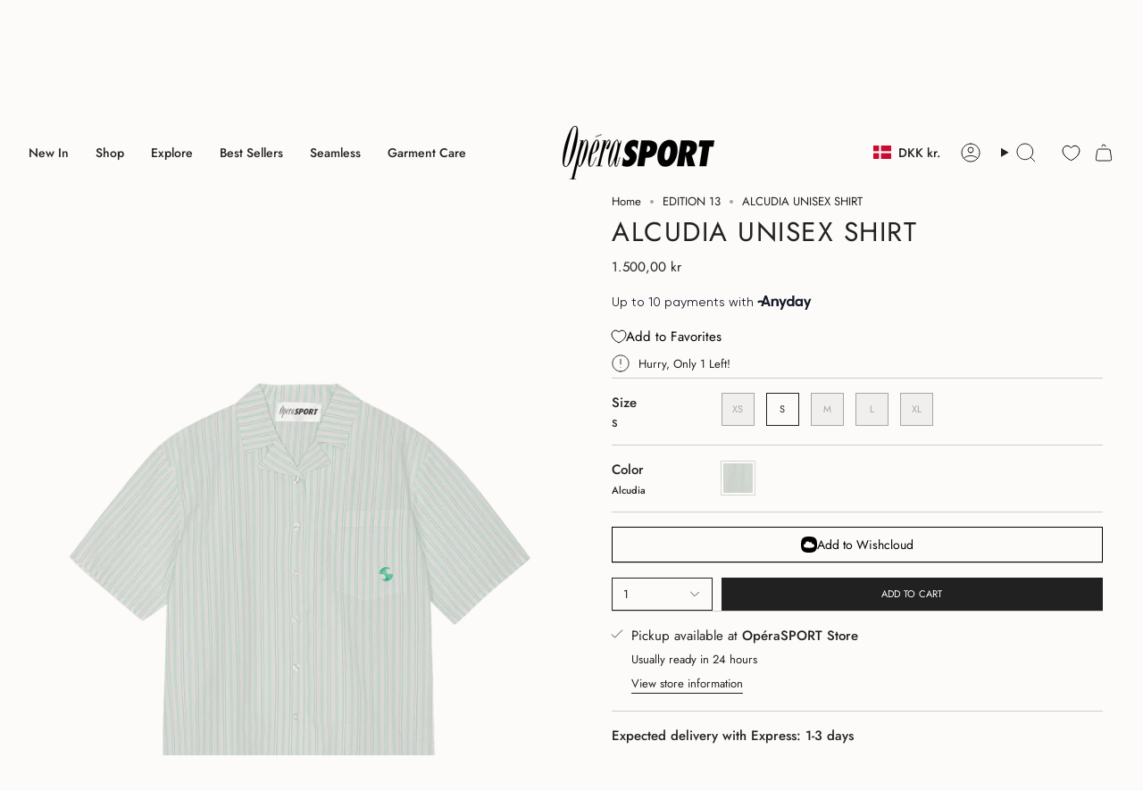

--- FILE ---
content_type: text/css
request_url: https://cdn.appmate.io/themecode/operasport/main/custom.css?generation=1744022887330823
body_size: 585
content:
wishlist-link .wk-button{--icon-size: 19px;--icon-stroke: black;--icon-stroke-width: 1px;height:100%;padding:5px 11px;top:1px;left:7px}wishlist-link .wk-counter{background:#212121;color:var(--bg);font-size:10px;line-height:var(--FONT-SIZE-NAV);top:-7px;right:5px;--size: 17px}.header__mobile__button wishlist-link .wk-button{margin-right:10px;margin-left:-14px}.account-sidebar wishlist-link .wk-button{text-decoration:none;color:var(--link);transition:color .25s ease;display:inline-flex;padding:0;justify-content:left;background:none;gap:2px}.account-sidebar wishlist-link .wk-counter{display:initial;top:auto;right:auto;background:none;color:var(--primary);font-size:inherit}@media only screen and (max-width: 749px){.account-sidebar wishlist-link .wk-button{padding:15px}.account-sidebar li.wk-account{margin:0;display:block;border-top:1px solid var(--COLOR-BORDER)}}
